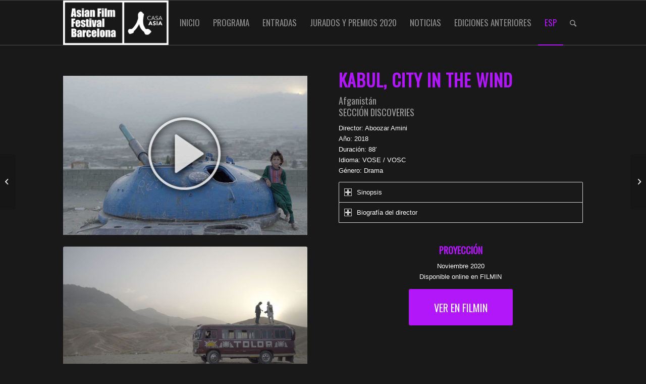

--- FILE ---
content_type: text/html; charset=UTF-8
request_url: https://asianfilmfestival.barcelona/2020/es/film-item/kabul-city-in-the-wind/
body_size: 12227
content:
<!DOCTYPE html><html lang="es-ES" class="html_stretched responsive av-preloader-active av-preloader-enabled av-default-lightbox  html_header_top html_logo_left html_main_nav_header html_menu_right html_slim html_header_sticky html_header_shrinking html_mobile_menu_tablet html_header_searchicon html_content_align_center html_header_unstick_top_disabled html_header_stretch_disabled html_av-overlay-side html_av-overlay-side-classic html_av-submenu-noclone html_entry_id_29353 av-cookies-no-cookie-consent av-no-preview html_text_menu_active "><head><meta charset="UTF-8" /><meta name="viewport" content="width=device-width, initial-scale=1"><meta name='robots' content='noindex, nofollow' /><link media="all" href="https://asianfilmfestival.barcelona/2020/wp-content/cache/autoptimize/css/autoptimize_4dcb0d4dd82d5779d2274174400d530e.css" rel="stylesheet"><link media="screen" href="https://asianfilmfestival.barcelona/2020/wp-content/cache/autoptimize/css/autoptimize_5cacb94ab9fcd5ed17ce1088fd73e299.css" rel="stylesheet"><title>KABUL, CITY IN THE WIND - Asian Film Festival Barcelona</title><meta property="og:locale" content="es_ES" /><meta property="og:type" content="article" /><meta property="og:title" content="KABUL, CITY IN THE WIND - Asian Film Festival Barcelona" /><meta property="og:description" content="Aboozar Amini - 2018" /><meta property="og:url" content="https://asianfilmfestival.barcelona/2020/es/film-item/kabul-city-in-the-wind/" /><meta property="og:site_name" content="Asian Film Festival Barcelona" /><meta property="article:modified_time" content="2020-11-30T09:01:36+00:00" /><meta property="og:image" content="https://asianfilmfestival.barcelona/2020/wp-content/uploads/2020/10/Afghanistan-Kabul-City-in-the-Wind-2.jpg" /><meta property="og:image:width" content="988" /><meta property="og:image:height" content="642" /><meta property="og:image:type" content="image/jpeg" /><meta name="twitter:card" content="summary_large_image" /><meta name="twitter:label1" content="Tiempo de lectura" /><meta name="twitter:data1" content="2 minutos" /> <script type="application/ld+json" class="yoast-schema-graph">{"@context":"https://schema.org","@graph":[{"@type":"WebPage","@id":"https://asianfilmfestival.barcelona/2020/es/film-item/kabul-city-in-the-wind/","url":"https://asianfilmfestival.barcelona/2020/es/film-item/kabul-city-in-the-wind/","name":"KABUL, CITY IN THE WIND - Asian Film Festival Barcelona","isPartOf":{"@id":"https://asianfilmfestival.barcelona/2020/#website"},"primaryImageOfPage":{"@id":"https://asianfilmfestival.barcelona/2020/es/film-item/kabul-city-in-the-wind/#primaryimage"},"image":{"@id":"https://asianfilmfestival.barcelona/2020/es/film-item/kabul-city-in-the-wind/#primaryimage"},"thumbnailUrl":"https://asianfilmfestival.barcelona/2020/wp-content/uploads/2020/10/Afghanistan-Kabul-City-in-the-Wind-2.jpg","datePublished":"2020-10-06T13:47:36+00:00","dateModified":"2020-11-30T09:01:36+00:00","breadcrumb":{"@id":"https://asianfilmfestival.barcelona/2020/es/film-item/kabul-city-in-the-wind/#breadcrumb"},"inLanguage":"es","potentialAction":[{"@type":"ReadAction","target":["https://asianfilmfestival.barcelona/2020/es/film-item/kabul-city-in-the-wind/"]}]},{"@type":"ImageObject","inLanguage":"es","@id":"https://asianfilmfestival.barcelona/2020/es/film-item/kabul-city-in-the-wind/#primaryimage","url":"https://asianfilmfestival.barcelona/2020/wp-content/uploads/2020/10/Afghanistan-Kabul-City-in-the-Wind-2.jpg","contentUrl":"https://asianfilmfestival.barcelona/2020/wp-content/uploads/2020/10/Afghanistan-Kabul-City-in-the-Wind-2.jpg","width":988,"height":642},{"@type":"BreadcrumbList","@id":"https://asianfilmfestival.barcelona/2020/es/film-item/kabul-city-in-the-wind/#breadcrumb","itemListElement":[{"@type":"ListItem","position":1,"name":"Home","item":"https://asianfilmfestival.barcelona/2020/es/"},{"@type":"ListItem","position":2,"name":"KABUL, CITY IN THE WIND"}]},{"@type":"WebSite","@id":"https://asianfilmfestival.barcelona/2020/#website","url":"https://asianfilmfestival.barcelona/2020/","name":"Asian Film Festival Barcelona","description":"2020","potentialAction":[{"@type":"SearchAction","target":{"@type":"EntryPoint","urlTemplate":"https://asianfilmfestival.barcelona/2020/?s={search_term_string}"},"query-input":{"@type":"PropertyValueSpecification","valueRequired":true,"valueName":"search_term_string"}}],"inLanguage":"es"}]}</script> <link rel="alternate" type="application/rss+xml" title="Asian Film Festival Barcelona &raquo; Feed" href="https://asianfilmfestival.barcelona/2020/es/feed/" /><link rel="alternate" type="application/rss+xml" title="Asian Film Festival Barcelona &raquo; Feed de los comentarios" href="https://asianfilmfestival.barcelona/2020/es/comments/feed/" /><link rel="alternate" title="oEmbed (JSON)" type="application/json+oembed" href="https://asianfilmfestival.barcelona/2020/es/wp-json/oembed/1.0/embed?url=https%3A%2F%2Fasianfilmfestival.barcelona%2F2020%2Fes%2Ffilm-item%2Fkabul-city-in-the-wind%2F" /><link rel="alternate" title="oEmbed (XML)" type="text/xml+oembed" href="https://asianfilmfestival.barcelona/2020/es/wp-json/oembed/1.0/embed?url=https%3A%2F%2Fasianfilmfestival.barcelona%2F2020%2Fes%2Ffilm-item%2Fkabul-city-in-the-wind%2F&#038;format=xml" />  <script type='text/javascript'>(function() {
					
					/*	check if webfonts are disabled by user setting via cookie - or user must opt in.	*/
					var html = document.getElementsByTagName('html')[0];
					var cookie_check = html.className.indexOf('av-cookies-needs-opt-in') >= 0 || html.className.indexOf('av-cookies-can-opt-out') >= 0;
					var allow_continue = true;
					var silent_accept_cookie = html.className.indexOf('av-cookies-user-silent-accept') >= 0;

					if( cookie_check && ! silent_accept_cookie )
					{
						if( ! document.cookie.match(/aviaCookieConsent/) || html.className.indexOf('av-cookies-session-refused') >= 0 )
						{
							allow_continue = false;
						}
						else
						{
							if( ! document.cookie.match(/aviaPrivacyRefuseCookiesHideBar/) )
							{
								allow_continue = false;
							}
							else if( ! document.cookie.match(/aviaPrivacyEssentialCookiesEnabled/) )
							{
								allow_continue = false;
							}
							else if( document.cookie.match(/aviaPrivacyGoogleWebfontsDisabled/) )
							{
								allow_continue = false;
							}
						}
					}
					
					if( allow_continue )
					{
						var f = document.createElement('link');
					
						f.type 	= 'text/css';
						f.rel 	= 'stylesheet';
						f.href 	= '//fonts.googleapis.com/css?family=Oswald';
						f.id 	= 'avia-google-webfont';

						document.getElementsByTagName('head')[0].appendChild(f);
					}
				})();</script> <link rel='stylesheet' id='dashicons-css' href='https://asianfilmfestival.barcelona/2020/wp-includes/css/dashicons.min.css?ver=6.9' type='text/css' media='all' /><link rel='preload' as='font'  id='wpzoom-social-icons-font-academicons-woff2-css' href='https://asianfilmfestival.barcelona/2020/wp-content/plugins/social-icons-widget-by-wpzoom/assets/font/academicons.woff2?v=1.9.2'  type='font/woff2' crossorigin /><link rel='preload' as='font'  id='wpzoom-social-icons-font-fontawesome-3-woff2-css' href='https://asianfilmfestival.barcelona/2020/wp-content/plugins/social-icons-widget-by-wpzoom/assets/font/fontawesome-webfont.woff2?v=4.7.0'  type='font/woff2' crossorigin /><link rel='preload' as='font'  id='wpzoom-social-icons-font-genericons-woff-css' href='https://asianfilmfestival.barcelona/2020/wp-content/plugins/social-icons-widget-by-wpzoom/assets/font/Genericons.woff'  type='font/woff' crossorigin /><link rel='preload' as='font'  id='wpzoom-social-icons-font-socicon-woff2-css' href='https://asianfilmfestival.barcelona/2020/wp-content/plugins/social-icons-widget-by-wpzoom/assets/font/socicon.woff2?v=4.5.1'  type='font/woff2' crossorigin /><link rel='stylesheet' id='avia-merged-styles-css' href='https://asianfilmfestival.barcelona/2020/wp-content/cache/autoptimize/css/autoptimize_single_b9e31b98595cfa44111ef4304eadcdc1.css' type='text/css' media='all' /> <script type="text/javascript" src="https://asianfilmfestival.barcelona/2020/wp-includes/js/jquery/jquery.min.js?ver=3.7.1" id="jquery-core-js"></script> <link rel="https://api.w.org/" href="https://asianfilmfestival.barcelona/2020/es/wp-json/" /><link rel="alternate" title="JSON" type="application/json" href="https://asianfilmfestival.barcelona/2020/es/wp-json/wp/v2/portfolio/29353" /><link rel="EditURI" type="application/rsd+xml" title="RSD" href="https://asianfilmfestival.barcelona/2020/xmlrpc.php?rsd" /><meta name="generator" content="WordPress 6.9" /><link rel='shortlink' href='https://asianfilmfestival.barcelona/2020/es/?p=29353' /><meta name="generator" content="WPML ver:4.8.4 stt:8,1,2;" /><link rel="alternate" hreflang="eng" href="https://asianfilmfestival.barcelona/2020/film-item/kabul-city-in-the-wind/" /><link rel="alternate" hreflang="cat" href="https://asianfilmfestival.barcelona/2020/ca/film-item/kabul-city-in-the-wind/" /><link rel="alternate" hreflang="esp" href="https://asianfilmfestival.barcelona/2020/es/film-item/kabul-city-in-the-wind/" /><link rel="alternate" hreflang="x-default" href="https://asianfilmfestival.barcelona/2020/film-item/kabul-city-in-the-wind/" /><link rel="profile" href="https://gmpg.org/xfn/11" /><link rel="alternate" type="application/rss+xml" title="Asian Film Festival Barcelona RSS2 Feed" href="https://asianfilmfestival.barcelona/2020/es/feed/" /><link rel="pingback" href="https://asianfilmfestival.barcelona/2020/xmlrpc.php" /> <!--[if lt IE 9]><script src="https://asianfilmfestival.barcelona/2020/wp-content/themes/enfold/js/html5shiv.js"></script><![endif]--><link rel="icon" href="https://test.asianfilmfestival.barcelona/2020/wp-content/uploads/2017/09/favicon-AFFB..jpg" type="image/x-icon">  <script type="text/javascript">'use strict';var avia_is_mobile=!1;if(/Android|webOS|iPhone|iPad|iPod|BlackBerry|IEMobile|Opera Mini/i.test(navigator.userAgent)&&'ontouchstart' in document.documentElement){avia_is_mobile=!0;document.documentElement.className+=' avia_mobile '}
else{document.documentElement.className+=' avia_desktop '};document.documentElement.className+=' js_active ';(function(){var e=['-webkit-','-moz-','-ms-',''],n='';for(var t in e){if(e[t]+'transform' in document.documentElement.style){document.documentElement.className+=' avia_transform ';n=e[t]+'transform'};if(e[t]+'perspective' in document.documentElement.style)document.documentElement.className+=' avia_transform3d '};if(typeof document.getElementsByClassName=='function'&&typeof document.documentElement.getBoundingClientRect=='function'&&avia_is_mobile==!1){if(n&&window.innerHeight>0){setTimeout(function(){var e=0,o={},a=0,t=document.getElementsByClassName('av-parallax'),i=window.pageYOffset||document.documentElement.scrollTop;for(e=0;e<t.length;e++){t[e].style.top='0px';o=t[e].getBoundingClientRect();a=Math.ceil((window.innerHeight+i-o.top)*0.3);t[e].style[n]='translate(0px, '+a+'px)';t[e].style.top='auto';t[e].className+=' enabled-parallax '}},50)}}})();</script> </head><body data-rsssl=1 id="top" class="wp-singular portfolio-template-default single single-portfolio postid-29353 wp-theme-enfold  rtl_columns stretched oswald verdana-websave verdana no_sidebar_border" itemscope="itemscope" itemtype="https://schema.org/WebPage" ><div class='av-siteloader-wrap av-transition-enabled'><div class='av-siteloader-inner'><div class='av-siteloader-cell'><div class='av-siteloader'><div class='av-siteloader-extra'></div></div></div></div></div><div id='wrap_all'><header id='header' class='all_colors header_color dark_bg_color  av_header_top av_logo_left av_main_nav_header av_menu_right av_slim av_header_sticky av_header_shrinking av_header_stretch_disabled av_mobile_menu_tablet av_header_searchicon av_header_unstick_top_disabled av_bottom_nav_disabled  av_header_border_disabled'  role="banner" itemscope="itemscope" itemtype="https://schema.org/WPHeader" ><div  id='header_main' class='container_wrap container_wrap_logo'><div class='container av-logo-container'><div class='inner-container'><span class='logo'><a href='https://asianfilmfestival.barcelona/2020/es/'><noscript><img height="100" width="300" src='https://asianfilmfestival.barcelona/2020/wp-content/uploads/2020/09/logoHome2020_wh-300x115.png' alt='Asian Film Festival Barcelona' title='' /></noscript><img class="lazyload" height="100" width="300" src='data:image/svg+xml,%3Csvg%20xmlns=%22http://www.w3.org/2000/svg%22%20viewBox=%220%200%20300%20100%22%3E%3C/svg%3E' data-src='https://asianfilmfestival.barcelona/2020/wp-content/uploads/2020/09/logoHome2020_wh-300x115.png' alt='Asian Film Festival Barcelona' title='' /></a></span><nav class='main_menu' data-selectname='Selecciona una página'  role="navigation" itemscope="itemscope" itemtype="https://schema.org/SiteNavigationElement" ><div class="avia-menu av-main-nav-wrap"><ul id="avia-menu" class="menu av-main-nav"><li id="menu-item-8517" class="menu-item menu-item-type-post_type menu-item-object-page menu-item-top-level menu-item-top-level-1"><a href="https://asianfilmfestival.barcelona/2020/es/asian-film-festival-barcelona-2020/" itemprop="url"><span class="avia-bullet"></span><span class="avia-menu-text">INICIO</span><span class="avia-menu-fx"><span class="avia-arrow-wrap"><span class="avia-arrow"></span></span></span></a></li><li id="menu-item-22257" class="menu-item menu-item-type-post_type menu-item-object-page menu-item-has-children menu-item-top-level menu-item-top-level-2"><a href="https://asianfilmfestival.barcelona/2020/es/paises/" itemprop="url"><span class="avia-bullet"></span><span class="avia-menu-text">PROGRAMA</span><span class="avia-menu-fx"><span class="avia-arrow-wrap"><span class="avia-arrow"></span></span></span></a><ul class="sub-menu"><li id="menu-item-22259" class="menu-item menu-item-type-post_type menu-item-object-page"><a href="https://asianfilmfestival.barcelona/2020/es/paises/" itemprop="url"><span class="avia-bullet"></span><span class="avia-menu-text">PELÍCULAS POR PAÍSES</span></a></li><li id="menu-item-22258" class="menu-item menu-item-type-post_type menu-item-object-page"><a href="https://asianfilmfestival.barcelona/2020/es/secciones/" itemprop="url"><span class="avia-bullet"></span><span class="avia-menu-text">PELÍCULAS POR SECCIONES</span></a></li><li id="menu-item-22260" class="menu-item menu-item-type-post_type menu-item-object-page"><a href="https://asianfilmfestival.barcelona/2020/es/salas/" itemprop="url"><span class="avia-bullet"></span><span class="avia-menu-text">PELÍCULAS POR SALAS</span></a></li><li id="menu-item-32245" class="menu-item menu-item-type-custom menu-item-object-custom"><a href="https://asianfilmfestival.barcelona/2020/wp-content/uploads/2020/11/AFFBCN20_SCHEDULE_30NOVvirtual-compressed.pdf" itemprop="url"><span class="avia-bullet"></span><span class="avia-menu-text">DESCARGAR HORARIO</span></a></li><li id="menu-item-32121" class="menu-item menu-item-type-custom menu-item-object-custom"><a href="https://asianfilmfestival.barcelona/2020/wp-content/uploads/2020/12/Programa-petit-2020.pdf" itemprop="url"><span class="avia-bullet"></span><span class="avia-menu-text">DESCARGAR PROGRAMA DE MANO (Pequeño)</span></a></li><li id="menu-item-32128" class="menu-item menu-item-type-custom menu-item-object-custom"><a href="https://asianfilmfestival.barcelona/2020/wp-content/uploads/2020/12/Programa-AFFB20.pdf" itemprop="url"><span class="avia-bullet"></span><span class="avia-menu-text">DESCARGAR PROGRAMA DE MANO (Grande)</span></a></li></ul></li><li id="menu-item-34249" class="menu-item menu-item-type-post_type menu-item-object-page menu-item-top-level menu-item-top-level-3"><a href="https://asianfilmfestival.barcelona/2020/es/entradas/" itemprop="url"><span class="avia-bullet"></span><span class="avia-menu-text">ENTRADAS</span><span class="avia-menu-fx"><span class="avia-arrow-wrap"><span class="avia-arrow"></span></span></span></a></li><li id="menu-item-32269" class="menu-item menu-item-type-post_type menu-item-object-page menu-item-has-children menu-item-top-level menu-item-top-level-4"><a href="https://asianfilmfestival.barcelona/2020/es/jurados-y-premios/" itemprop="url"><span class="avia-bullet"></span><span class="avia-menu-text">JURADOS Y PREMIOS 2020</span><span class="avia-menu-fx"><span class="avia-arrow-wrap"><span class="avia-arrow"></span></span></span></a><ul class="sub-menu"><li id="menu-item-35095" class="menu-item menu-item-type-custom menu-item-object-custom"><a href="https://asianfilmfestival.barcelona/2020/wp-content/uploads/2021/03/AFFBCN-2020-PREMIOS-ESPAÑOL-1.pdf" itemprop="url"><span class="avia-bullet"></span><span class="avia-menu-text">Premios 2020</span></a></li></ul></li><li id="menu-item-22261" class="menu-item menu-item-type-post_type menu-item-object-page menu-item-has-children menu-item-top-level menu-item-top-level-5"><a href="https://asianfilmfestival.barcelona/2020/es/news/" itemprop="url"><span class="avia-bullet"></span><span class="avia-menu-text">NOTICIAS</span><span class="avia-menu-fx"><span class="avia-arrow-wrap"><span class="avia-arrow"></span></span></span></a><ul class="sub-menu"><li id="menu-item-30245" class="menu-item menu-item-type-post_type menu-item-object-page"><a href="https://asianfilmfestival.barcelona/2020/es/news/" itemprop="url"><span class="avia-bullet"></span><span class="avia-menu-text">NOTICIAS</span></a></li><li id="menu-item-30244" class="menu-item menu-item-type-post_type menu-item-object-page"><a href="https://asianfilmfestival.barcelona/2020/es/press/" itemprop="url"><span class="avia-bullet"></span><span class="avia-menu-text">PRENSA</span></a></li></ul></li><li id="menu-item-8417" class="menu-item menu-item-type-post_type menu-item-object-page menu-item-top-level menu-item-top-level-6"><a href="https://asianfilmfestival.barcelona/2020/es/ediciones-anteriores/" itemprop="url"><span class="avia-bullet"></span><span class="avia-menu-text">EDICIONES ANTERIORES</span><span class="avia-menu-fx"><span class="avia-arrow-wrap"><span class="avia-arrow"></span></span></span></a></li><li id="menu-item-wpml-ls-50-es" class="menu-item-language menu-item-language-current menu-item wpml-ls-slot-50 wpml-ls-item wpml-ls-item-es wpml-ls-current-language wpml-ls-menu-item wpml-ls-last-item menu-item-type-wpml_ls_menu_item menu-item-object-wpml_ls_menu_item menu-item-has-children menu-item-top-level menu-item-top-level-7"><a href="https://asianfilmfestival.barcelona/2020/es/film-item/kabul-city-in-the-wind/" itemprop="url"><span class="avia-bullet"></span><span class="avia-menu-text"><span class="wpml-ls-display">ESP</span></span><span class="avia-menu-fx"><span class="avia-arrow-wrap"><span class="avia-arrow"></span></span></span></a><ul class="sub-menu"><li id="menu-item-wpml-ls-50-en" class="menu-item-language menu-item wpml-ls-slot-50 wpml-ls-item wpml-ls-item-en wpml-ls-menu-item wpml-ls-first-item menu-item-type-wpml_ls_menu_item menu-item-object-wpml_ls_menu_item"><a title="Cambiar a ENG" href="https://asianfilmfestival.barcelona/2020/film-item/kabul-city-in-the-wind/" itemprop="url"><span class="avia-bullet"></span><span class="avia-menu-text"><span class="wpml-ls-display">ENG</span></span></a></li><li id="menu-item-wpml-ls-50-ca" class="menu-item-language menu-item wpml-ls-slot-50 wpml-ls-item wpml-ls-item-ca wpml-ls-menu-item menu-item-type-wpml_ls_menu_item menu-item-object-wpml_ls_menu_item"><a title="Cambiar a 	 CAT" href="https://asianfilmfestival.barcelona/2020/ca/film-item/kabul-city-in-the-wind/" itemprop="url"><span class="avia-bullet"></span><span class="avia-menu-text"><span class="wpml-ls-display"> CAT</span></span></a></li></ul></li><li id="menu-item-search" class="noMobile menu-item menu-item-search-dropdown menu-item-avia-special"><a aria-label="Buscar" href="?s=" rel="nofollow" data-avia-search-tooltip="  &lt;form role=&quot;search&quot; action=&quot;https://asianfilmfestival.barcelona/2020/es/&quot; id=&quot;searchform&quot; method=&quot;get&quot; class=&quot;&quot;&gt;
 &lt;div&gt;
 &lt;input type=&quot;submit&quot; value=&quot;&quot; id=&quot;searchsubmit&quot; class=&quot;button avia-font-entypo-fontello&quot; /&gt;
 &lt;input type=&quot;text&quot; id=&quot;s&quot; name=&quot;s&quot; value=&quot;&quot; placeholder=&#039;Buscar&#039; /&gt;
 &lt;/div&gt;
&lt;/form&gt;" aria-hidden='false' data-av_icon='' data-av_iconfont='entypo-fontello'><span class="avia_hidden_link_text">Buscar</span></a></li><li class='av-language-switch-item language_en '><a href='https://asianfilmfestival.barcelona/2020/film-item/kabul-city-in-the-wind/'> <span class='language_flag'><noscript><img title='ENG' src='https://asianfilmfestival.barcelona/2020/wp-content/plugins/sitepress-multilingual-cms/res/flags/en.png' /></noscript><img class="lazyload" title='ENG' src='data:image/svg+xml,%3Csvg%20xmlns=%22http://www.w3.org/2000/svg%22%20viewBox=%220%200%20210%20140%22%3E%3C/svg%3E' data-src='https://asianfilmfestival.barcelona/2020/wp-content/plugins/sitepress-multilingual-cms/res/flags/en.png' /></span></a></li><li class='av-language-switch-item language_ca '><a href='https://asianfilmfestival.barcelona/2020/ca/film-item/kabul-city-in-the-wind/'> <span class='language_flag'><noscript><img title='	 CAT' src='https://asianfilmfestival.barcelona/2020/wp-content/plugins/sitepress-multilingual-cms/res/flags/ca.png' /></noscript><img class="lazyload" title='	 CAT' src='data:image/svg+xml,%3Csvg%20xmlns=%22http://www.w3.org/2000/svg%22%20viewBox=%220%200%20210%20140%22%3E%3C/svg%3E' data-src='https://asianfilmfestival.barcelona/2020/wp-content/plugins/sitepress-multilingual-cms/res/flags/ca.png' /></span></a></li><li class='av-language-switch-item language_es avia_current_lang'><a href='https://asianfilmfestival.barcelona/2020/es/film-item/kabul-city-in-the-wind/'> <span class='language_flag'><noscript><img title='ESP' src='https://asianfilmfestival.barcelona/2020/wp-content/plugins/sitepress-multilingual-cms/res/flags/es.png' /></noscript><img class="lazyload" title='ESP' src='data:image/svg+xml,%3Csvg%20xmlns=%22http://www.w3.org/2000/svg%22%20viewBox=%220%200%20210%20140%22%3E%3C/svg%3E' data-src='https://asianfilmfestival.barcelona/2020/wp-content/plugins/sitepress-multilingual-cms/res/flags/es.png' /></span></a></li><li class="av-burger-menu-main menu-item-avia-special "> <a href="#" aria-label="Menú" aria-hidden="false"> <span class="av-hamburger av-hamburger--spin av-js-hamburger"> <span class="av-hamburger-box"> <span class="av-hamburger-inner"></span> <strong>Menú</strong> </span> </span> <span class="avia_hidden_link_text">Menú</span> </a></li></ul></div></nav></div></div></div><div class='header_bg'></div></header><div id='main' class='all_colors' data-scroll-offset='88'><div class='container_wrap container_wrap_first main_color fullsize'><div class='container'><main class='template-page template-portfolio content  av-content-full alpha units'  role="main" itemprop="mainContentOfPage" ><article class='post-entry post-entry-type-page post-entry-29353'  itemscope="itemscope" itemtype="https://schema.org/CreativeWork" ><div class="entry-content-wrapper clearfix"><header class="entry-content-header"><div class='page-thumb'><img width="845" height="321" src="https://asianfilmfestival.barcelona/2020/wp-content/uploads/2020/10/Afghanistan-Kabul-City-in-the-Wind-2-845x321.jpg" class="wp-image-29345 avia-img-lazy-loading-29345 attachment-entry_with_sidebar size-entry_with_sidebar wp-post-image" alt="" decoding="async" fetchpriority="high" /></div></header><div class="entry-content"  itemprop="text" ><div class="flex_column av_one_half  flex_column_div first  avia-builder-el-0  el_before_av_one_half  avia-builder-el-first  " ><p><a href="https://vimeo.com/299220460"><noscript><img decoding="async" class="alignnone wp-image-25915 size-full" src="https://www.asianfilmfestival.barcelona/2020/wp-content/uploads/2020/10/Afghanistan-Kabul-City-in-the-Wind-4-PLAY.jpg" alt="" width="988" height="642" /></noscript><img decoding="async" class="lazyload alignnone wp-image-25915 size-full" src='data:image/svg+xml,%3Csvg%20xmlns=%22http://www.w3.org/2000/svg%22%20viewBox=%220%200%20988%20642%22%3E%3C/svg%3E' data-src="https://www.asianfilmfestival.barcelona/2020/wp-content/uploads/2020/10/Afghanistan-Kabul-City-in-the-Wind-4-PLAY.jpg" alt="" width="988" height="642" /></a></p><div   data-size='no scaling'  data-lightbox_size='large'  data-animation='fade'  data-conditional_play=''  data-ids='29340,29343,29346'  data-video_counter='0'  data-autoplay='true'  data-bg_slider='false'  data-slide_height=''  data-handle='av_slideshow'  data-interval='3'  data-class=' avia-builder-el-1  avia-builder-el-no-sibling  '  data-el_id=''  data-css_id=''  data-scroll_down=''  data-control_layout='av-control-hidden'  data-custom_markup=''  data-perma_caption=''  data-autoplay_stopper=''  data-image_attachment=''  data-min_height='0px'  data-lazy_loading='disabled'  class='avia-slideshow avia-slideshow-1  av-control-hidden av-default-height-applied avia-slideshow-no scaling av_slideshow  avia-builder-el-1  avia-builder-el-no-sibling   avia-fade-slider '  itemprop="image" itemscope="itemscope" itemtype="https://schema.org/ImageObject" ><ul class='avia-slideshow-inner ' style='padding-bottom: 64.97975708502%;' ><li  class=' slide-1 ' ><div data-rel='slideshow-1' class='avia-slide-wrap '   ><noscript><img decoding="async" class="wp-image-29342 avia-img-lazy-loading-not-29342"  src="https://asianfilmfestival.barcelona/2020/wp-content/uploads/2020/10/Afghanistan-Kabul-City-in-the-Wind-1.jpg" width="988" height="642" title='Afghanistan-Kabul-City-in-the-Wind-1' alt=''  itemprop="thumbnailUrl" srcset="https://asianfilmfestival.barcelona/2020/wp-content/uploads/2020/10/Afghanistan-Kabul-City-in-the-Wind-1.jpg 988w, https://asianfilmfestival.barcelona/2020/wp-content/uploads/2020/10/Afghanistan-Kabul-City-in-the-Wind-1-300x195.jpg 300w, https://asianfilmfestival.barcelona/2020/wp-content/uploads/2020/10/Afghanistan-Kabul-City-in-the-Wind-1-768x499.jpg 768w, https://asianfilmfestival.barcelona/2020/wp-content/uploads/2020/10/Afghanistan-Kabul-City-in-the-Wind-1-705x458.jpg 705w" sizes="(max-width: 988px) 100vw, 988px" /></noscript><img decoding="async" class="lazyload wp-image-29342 avia-img-lazy-loading-not-29342"  src='data:image/svg+xml,%3Csvg%20xmlns=%22http://www.w3.org/2000/svg%22%20viewBox=%220%200%20988%20642%22%3E%3C/svg%3E' data-src="https://asianfilmfestival.barcelona/2020/wp-content/uploads/2020/10/Afghanistan-Kabul-City-in-the-Wind-1.jpg" width="988" height="642" title='Afghanistan-Kabul-City-in-the-Wind-1' alt=''  itemprop="thumbnailUrl" data-srcset="https://asianfilmfestival.barcelona/2020/wp-content/uploads/2020/10/Afghanistan-Kabul-City-in-the-Wind-1.jpg 988w, https://asianfilmfestival.barcelona/2020/wp-content/uploads/2020/10/Afghanistan-Kabul-City-in-the-Wind-1-300x195.jpg 300w, https://asianfilmfestival.barcelona/2020/wp-content/uploads/2020/10/Afghanistan-Kabul-City-in-the-Wind-1-768x499.jpg 768w, https://asianfilmfestival.barcelona/2020/wp-content/uploads/2020/10/Afghanistan-Kabul-City-in-the-Wind-1-705x458.jpg 705w" data-sizes="(max-width: 988px) 100vw, 988px" /></div></li><li  class=' slide-2 ' ><div data-rel='slideshow-1' class='avia-slide-wrap '   ><noscript><img decoding="async" class="wp-image-29345 avia-img-lazy-loading-not-29345"  src="https://asianfilmfestival.barcelona/2020/wp-content/uploads/2020/10/Afghanistan-Kabul-City-in-the-Wind-2.jpg" width="988" height="642" title='Afghanistan-Kabul-City-in-the-Wind-2' alt=''  itemprop="thumbnailUrl" srcset="https://asianfilmfestival.barcelona/2020/wp-content/uploads/2020/10/Afghanistan-Kabul-City-in-the-Wind-2.jpg 988w, https://asianfilmfestival.barcelona/2020/wp-content/uploads/2020/10/Afghanistan-Kabul-City-in-the-Wind-2-300x195.jpg 300w, https://asianfilmfestival.barcelona/2020/wp-content/uploads/2020/10/Afghanistan-Kabul-City-in-the-Wind-2-768x499.jpg 768w, https://asianfilmfestival.barcelona/2020/wp-content/uploads/2020/10/Afghanistan-Kabul-City-in-the-Wind-2-705x458.jpg 705w" sizes="(max-width: 988px) 100vw, 988px" /></noscript><img decoding="async" class="lazyload wp-image-29345 avia-img-lazy-loading-not-29345"  src='data:image/svg+xml,%3Csvg%20xmlns=%22http://www.w3.org/2000/svg%22%20viewBox=%220%200%20988%20642%22%3E%3C/svg%3E' data-src="https://asianfilmfestival.barcelona/2020/wp-content/uploads/2020/10/Afghanistan-Kabul-City-in-the-Wind-2.jpg" width="988" height="642" title='Afghanistan-Kabul-City-in-the-Wind-2' alt=''  itemprop="thumbnailUrl" data-srcset="https://asianfilmfestival.barcelona/2020/wp-content/uploads/2020/10/Afghanistan-Kabul-City-in-the-Wind-2.jpg 988w, https://asianfilmfestival.barcelona/2020/wp-content/uploads/2020/10/Afghanistan-Kabul-City-in-the-Wind-2-300x195.jpg 300w, https://asianfilmfestival.barcelona/2020/wp-content/uploads/2020/10/Afghanistan-Kabul-City-in-the-Wind-2-768x499.jpg 768w, https://asianfilmfestival.barcelona/2020/wp-content/uploads/2020/10/Afghanistan-Kabul-City-in-the-Wind-2-705x458.jpg 705w" data-sizes="(max-width: 988px) 100vw, 988px" /></div></li><li  class=' slide-3 ' ><div data-rel='slideshow-1' class='avia-slide-wrap '   ><noscript><img decoding="async" class="wp-image-29348 avia-img-lazy-loading-not-29348"  src="https://asianfilmfestival.barcelona/2020/wp-content/uploads/2020/10/Afghanistan-Kabul-City-in-the-Wind-3.jpg" width="988" height="642" title='Afghanistan-Kabul-City-in-the-Wind-3' alt=''  itemprop="thumbnailUrl" srcset="https://asianfilmfestival.barcelona/2020/wp-content/uploads/2020/10/Afghanistan-Kabul-City-in-the-Wind-3.jpg 988w, https://asianfilmfestival.barcelona/2020/wp-content/uploads/2020/10/Afghanistan-Kabul-City-in-the-Wind-3-300x195.jpg 300w, https://asianfilmfestival.barcelona/2020/wp-content/uploads/2020/10/Afghanistan-Kabul-City-in-the-Wind-3-768x499.jpg 768w, https://asianfilmfestival.barcelona/2020/wp-content/uploads/2020/10/Afghanistan-Kabul-City-in-the-Wind-3-705x458.jpg 705w" sizes="(max-width: 988px) 100vw, 988px" /></noscript><img decoding="async" class="lazyload wp-image-29348 avia-img-lazy-loading-not-29348"  src='data:image/svg+xml,%3Csvg%20xmlns=%22http://www.w3.org/2000/svg%22%20viewBox=%220%200%20988%20642%22%3E%3C/svg%3E' data-src="https://asianfilmfestival.barcelona/2020/wp-content/uploads/2020/10/Afghanistan-Kabul-City-in-the-Wind-3.jpg" width="988" height="642" title='Afghanistan-Kabul-City-in-the-Wind-3' alt=''  itemprop="thumbnailUrl" data-srcset="https://asianfilmfestival.barcelona/2020/wp-content/uploads/2020/10/Afghanistan-Kabul-City-in-the-Wind-3.jpg 988w, https://asianfilmfestival.barcelona/2020/wp-content/uploads/2020/10/Afghanistan-Kabul-City-in-the-Wind-3-300x195.jpg 300w, https://asianfilmfestival.barcelona/2020/wp-content/uploads/2020/10/Afghanistan-Kabul-City-in-the-Wind-3-768x499.jpg 768w, https://asianfilmfestival.barcelona/2020/wp-content/uploads/2020/10/Afghanistan-Kabul-City-in-the-Wind-3-705x458.jpg 705w" data-sizes="(max-width: 988px) 100vw, 988px" /></div></li></ul><div class='avia-slideshow-arrows avia-slideshow-controls'><a href='#prev' class='prev-slide' aria-hidden='true' data-av_icon='' data-av_iconfont='entypo-fontello'>Anterior</a><a href='#next' class='next-slide' aria-hidden='true' data-av_icon='' data-av_iconfont='entypo-fontello'>Posterior</a></div><div class='avia-slideshow-dots avia-slideshow-controls'><a href='#1' class='goto-slide active' >1</a><a href='#2' class='goto-slide ' >2</a><a href='#3' class='goto-slide ' >3</a></div></div></div><div class="flex_column av_one_half  flex_column_div   avia-builder-el-2  el_after_av_one_half  avia-builder-el-last  " ><h1><span style="color: #af17f8;">Kabul, City in the wind</span></h1><h4><span style="color: #999999;">Afganistán</span></h4><h4><span style="color: #999999;">SECCIÓN DISCOVERIES</span></h4><p>Director: Aboozar Amini<br /> Año: 2018<br /> Duración: 88&#8242;<br /> Idioma: VOSE / VOSC<br /> Género: Drama</p><p><div   class="togglecontainer   toggle_close_all  avia-builder-el-3  el_before_av_hr  avia-builder-el-first " ><section class="av_toggle_section"  itemscope="itemscope" itemtype="https://schema.org/CreativeWork"  ><div role="tablist" class="single_toggle" data-tags="{Todo} "  ><p data-fake-id="#toggle-id-1" class="toggler "  itemprop="headline"    role="tab" tabindex="0" aria-controls="toggle-id-1">Sinopsis<span class="toggle_icon" > <span class="vert_icon"></span><span class="hor_icon"></span></span></p><div id="toggle-id-1" class="toggle_wrap "   ><div class="toggle_content invers-color "  itemprop="text"   ><p>Afshin tiene 12 años y vive con su familia en las montañas de Chil Dokham. Es un sitio donde la violencia doméstica convive con las bombas, las sirenas y los cadáveres formando parte de su infancia. Su padre emigra a otro país y a partir de ese momento deja de ser un niño para convertirse en un adulto. Reaparece como conductor de autobús, con una doble personalidad. Por una parte, es un padre afable, y por otra, un conductor temerario. Ambas historias se entremezclan mostrando el retrato del alma de una ciudad agónica.</p></div></div></div></section><section class="av_toggle_section"  itemscope="itemscope" itemtype="https://schema.org/CreativeWork"  ><div role="tablist" class="single_toggle" data-tags="{Todo} "  ><p data-fake-id="#toggle-id-2" class="toggler "  itemprop="headline"    role="tab" tabindex="0" aria-controls="toggle-id-2">Biografía del director<span class="toggle_icon" > <span class="vert_icon"></span><span class="hor_icon"></span></span></p><div id="toggle-id-2" class="toggle_wrap "   ><div class="toggle_content invers-color "  itemprop="text"   ><p><strong>Aboozar Amini </strong>(1985) abandonó Afganistán y emigró a Holanda cuando era muy joven. En Ámsterdam estudió en la Ritveld Art Academy, pero su origen cultural desempeña un papel central en su trabajo. Desde que empezó a hacer cine la interculturalidad está en la base de todas sus historias. Para realizar el máster en dirección y estética del lenguaje cinematográfico, residió en Londres temporalmente, pero actualmente vive y trabaja entre Ámsterdam y Kabul.</p></div></div></div></section></div><br /><div  style='height:20px' class='hr hr-invisible   avia-builder-el-4  el_after_av_toggle_container  el_before_av_button '><span class='hr-inner ' ><span class='hr-inner-style'></span></span></div></p><h4 style="text-align: center;"><span style="color: #af17f8;"><b>PROYECCIÓN</b></span></h4><p style="text-align: center;">Noviembre 2020<br /> Disponible online en FILMIN</p><div  class='avia-button-wrap avia-button-center  avia-builder-el-5  el_after_av_hr  avia-builder-el-last ' ><a href='https://www.filmin.es' class='avia-button  avia-color-theme-color   avia-icon_select-no avia-size-x-large avia-position-center ' target="_blank" rel="noopener noreferrer"><span class='avia_iconbox_title' >VER EN FILMIN</span></a></div></div></div><footer class="entry-footer"></footer></div></article></main></div></div><div class='container_wrap footer_color' id='footer'><div class='container'><div class='flex_column   first el_before_'><section id="zoom-social-icons-widget-2" class="widget clearfix zoom-social-icons-widget"><ul class="zoom-social-icons-list zoom-social-icons-list--with-canvas zoom-social-icons-list--round zoom-social-icons-list--align-center zoom-social-icons-list--no-labels"><li class="zoom-social_icons-list__item"> <a class="zoom-social_icons-list__link" href="https://www.facebook.com/casasia/" target="_blank" title="Facebook" > <span class="screen-reader-text">facebook</span> <span class="zoom-social_icons-list-span social-icon socicon socicon-facebook" data-hover-rule="background-color" data-hover-color="#b117f8" style="background-color : #111111; font-size: 15px; padding:8px" ></span> </a></li><li class="zoom-social_icons-list__item"> <a class="zoom-social_icons-list__link" href="https://twitter.com/casaasia" target="_blank" title="Twitter" > <span class="screen-reader-text">twitter</span> <span class="zoom-social_icons-list-span social-icon socicon socicon-twitter" data-hover-rule="background-color" data-hover-color="#b117f8" style="background-color : #111111; font-size: 15px; padding:8px" ></span> </a></li><li class="zoom-social_icons-list__item"> <a class="zoom-social_icons-list__link" href="https://www.youtube.com/user/casaasia" target="_blank" title="Default Label" > <span class="screen-reader-text">youtube</span> <span class="zoom-social_icons-list-span social-icon socicon socicon-youtube" data-hover-rule="background-color" data-hover-color="#b117f8" style="background-color : #111111; font-size: 15px; padding:8px" ></span> </a></li><li class="zoom-social_icons-list__item"> <a class="zoom-social_icons-list__link" href="https://www.instagram.com/casa.asia/" target="_blank" title="Instagram" > <span class="screen-reader-text">instagram</span> <span class="zoom-social_icons-list-span social-icon socicon socicon-instagram" data-hover-rule="background-color" data-hover-color="#b117f8" style="background-color : #111111; font-size: 15px; padding:8px" ></span> </a></li></ul> <span class="seperator extralight-border"></span></section></div></div></div><footer class='container_wrap socket_color' id='socket'  role="contentinfo" itemscope="itemscope" itemtype="https://schema.org/WPFooter" ><div class='container'> <span class='copyright'>© Copyright 2020 - Asian Film Festival Barcelona | <a title="Aviso legal" href="https://asianfilmfestival.barcelona/2018/es/aviso-legal/" target="_blank">Aviso legal</a> | <a title="Política de Privacidad" href="https://asianfilmfestival.barcelona/2018/es/politica-de-privacidad/" target="_blank">Política de Privacidad </a>| <a title="Política de Cookies" href="https://asianfilmfestival.barcelona/2018/es/politica-de-cookies/" target="_blank">Política de Cookies </a> | Diseño de <a title="sömi grafic studio" href="http://www.somistudio.com/" target="_blank">sömi graphic studio</a>|  Desarrollado por <a title="xfdigital" href="http://www.xfdigital.cat/" target="_blank">xfdigital</a> </span></div></footer></div> <a class='avia-post-nav avia-post-prev with-image' href='https://asianfilmfestival.barcelona/2020/es/film-item/mindanao/' > <span class='label iconfont' aria-hidden='true' data-av_icon='' data-av_iconfont='entypo-fontello'></span> <span class='entry-info-wrap'> <span class='entry-info'> <span class='entry-title'>MINDANAO</span> <span class='entry-image'><noscript><img width="80" height="80" src="https://asianfilmfestival.barcelona/2020/wp-content/uploads/2020/10/Filipinas-Mindanao-1-80x80.jpg" class="wp-image-29312 avia-img-lazy-loading-29312 attachment-thumbnail size-thumbnail wp-post-image" alt="" decoding="async" srcset="https://asianfilmfestival.barcelona/2020/wp-content/uploads/2020/10/Filipinas-Mindanao-1-80x80.jpg 80w, https://asianfilmfestival.barcelona/2020/wp-content/uploads/2020/10/Filipinas-Mindanao-1-36x36.jpg 36w, https://asianfilmfestival.barcelona/2020/wp-content/uploads/2020/10/Filipinas-Mindanao-1-180x180.jpg 180w" sizes="(max-width: 80px) 100vw, 80px" /></noscript><img width="80" height="80" src='data:image/svg+xml,%3Csvg%20xmlns=%22http://www.w3.org/2000/svg%22%20viewBox=%220%200%2080%2080%22%3E%3C/svg%3E' data-src="https://asianfilmfestival.barcelona/2020/wp-content/uploads/2020/10/Filipinas-Mindanao-1-80x80.jpg" class="lazyload wp-image-29312 avia-img-lazy-loading-29312 attachment-thumbnail size-thumbnail wp-post-image" alt="" decoding="async" data-srcset="https://asianfilmfestival.barcelona/2020/wp-content/uploads/2020/10/Filipinas-Mindanao-1-80x80.jpg 80w, https://asianfilmfestival.barcelona/2020/wp-content/uploads/2020/10/Filipinas-Mindanao-1-36x36.jpg 36w, https://asianfilmfestival.barcelona/2020/wp-content/uploads/2020/10/Filipinas-Mindanao-1-180x180.jpg 180w" data-sizes="(max-width: 80px) 100vw, 80px" /></span> </span> </span></a><a class='avia-post-nav avia-post-next with-image' href='https://asianfilmfestival.barcelona/2020/es/film-item/made-in-bangladesh/' > <span class='label iconfont' aria-hidden='true' data-av_icon='' data-av_iconfont='entypo-fontello'></span> <span class='entry-info-wrap'> <span class='entry-info'> <span class='entry-image'><noscript><img width="80" height="80" src="https://asianfilmfestival.barcelona/2020/wp-content/uploads/2020/10/BANGLADESH-MADE-IN-BANGLADESH-3-80x80.jpg" class="wp-image-29373 avia-img-lazy-loading-29373 attachment-thumbnail size-thumbnail wp-post-image" alt="" decoding="async" srcset="https://asianfilmfestival.barcelona/2020/wp-content/uploads/2020/10/BANGLADESH-MADE-IN-BANGLADESH-3-80x80.jpg 80w, https://asianfilmfestival.barcelona/2020/wp-content/uploads/2020/10/BANGLADESH-MADE-IN-BANGLADESH-3-36x36.jpg 36w, https://asianfilmfestival.barcelona/2020/wp-content/uploads/2020/10/BANGLADESH-MADE-IN-BANGLADESH-3-180x180.jpg 180w" sizes="(max-width: 80px) 100vw, 80px" /></noscript><img width="80" height="80" src='data:image/svg+xml,%3Csvg%20xmlns=%22http://www.w3.org/2000/svg%22%20viewBox=%220%200%2080%2080%22%3E%3C/svg%3E' data-src="https://asianfilmfestival.barcelona/2020/wp-content/uploads/2020/10/BANGLADESH-MADE-IN-BANGLADESH-3-80x80.jpg" class="lazyload wp-image-29373 avia-img-lazy-loading-29373 attachment-thumbnail size-thumbnail wp-post-image" alt="" decoding="async" data-srcset="https://asianfilmfestival.barcelona/2020/wp-content/uploads/2020/10/BANGLADESH-MADE-IN-BANGLADESH-3-80x80.jpg 80w, https://asianfilmfestival.barcelona/2020/wp-content/uploads/2020/10/BANGLADESH-MADE-IN-BANGLADESH-3-36x36.jpg 36w, https://asianfilmfestival.barcelona/2020/wp-content/uploads/2020/10/BANGLADESH-MADE-IN-BANGLADESH-3-180x180.jpg 180w" data-sizes="(max-width: 80px) 100vw, 80px" /></span> <span class='entry-title'>MADE IN BANGLADESH</span> </span> </span></a></div> <a href='#top' title='Desplazarse hacia arriba' id='scroll-top-link' aria-hidden='true' data-av_icon='' data-av_iconfont='entypo-fontello'><span class="avia_hidden_link_text">Desplazarse hacia arriba</span></a><div id="fb-root"></div> <script type="speculationrules">{"prefetch":[{"source":"document","where":{"and":[{"href_matches":"/2020/es/*"},{"not":{"href_matches":["/2020/wp-*.php","/2020/wp-admin/*","/2020/wp-content/uploads/*","/2020/wp-content/*","/2020/wp-content/plugins/*","/2020/wp-content/themes/enfold/*","/2020/es/*\\?(.+)"]}},{"not":{"selector_matches":"a[rel~=\"nofollow\"]"}},{"not":{"selector_matches":".no-prefetch, .no-prefetch a"}}]},"eagerness":"conservative"}]}</script> <script type='text/javascript'>var avia_framework_globals = avia_framework_globals || {};
    avia_framework_globals.frameworkUrl = 'https://asianfilmfestival.barcelona/2020/wp-content/themes/enfold/framework/';
    avia_framework_globals.installedAt = 'https://asianfilmfestival.barcelona/2020/wp-content/themes/enfold/';
    avia_framework_globals.ajaxurl = 'https://asianfilmfestival.barcelona/2020/wp-admin/admin-ajax.php?lang=es';</script> <noscript><style>.lazyload{display:none;}</style></noscript><script data-noptimize="1">window.lazySizesConfig=window.lazySizesConfig||{};window.lazySizesConfig.loadMode=1;</script><script async data-noptimize="1" src='https://asianfilmfestival.barcelona/2020/wp-content/plugins/autoptimize/classes/external/js/lazysizes.min.js?ao_version=3.1.13'></script><script type="text/javascript" id="mediaelement-core-js-before">var mejsL10n = {"language":"es","strings":{"mejs.download-file":"Descargar archivo","mejs.install-flash":"Est\u00e1s usando un navegador que no tiene Flash activo o instalado. Por favor, activa el componente del reproductor Flash o descarga la \u00faltima versi\u00f3n desde https://get.adobe.com/flashplayer/","mejs.fullscreen":"Pantalla completa","mejs.play":"Reproducir","mejs.pause":"Pausa","mejs.time-slider":"Control de tiempo","mejs.time-help-text":"Usa las teclas de direcci\u00f3n izquierda/derecha para avanzar un segundo y las flechas arriba/abajo para avanzar diez segundos.","mejs.live-broadcast":"Transmisi\u00f3n en vivo","mejs.volume-help-text":"Utiliza las teclas de flecha arriba/abajo para aumentar o disminuir el volumen.","mejs.unmute":"Activar el sonido","mejs.mute":"Silenciar","mejs.volume-slider":"Control de volumen","mejs.video-player":"Reproductor de v\u00eddeo","mejs.audio-player":"Reproductor de audio","mejs.captions-subtitles":"Pies de foto / Subt\u00edtulos","mejs.captions-chapters":"Cap\u00edtulos","mejs.none":"Ninguna","mejs.afrikaans":"Afrik\u00e1ans","mejs.albanian":"Albano","mejs.arabic":"\u00c1rabe","mejs.belarusian":"Bielorruso","mejs.bulgarian":"B\u00falgaro","mejs.catalan":"Catal\u00e1n","mejs.chinese":"Chino","mejs.chinese-simplified":"Chino (Simplificado)","mejs.chinese-traditional":"Chino (Tradicional)","mejs.croatian":"Croata","mejs.czech":"Checo","mejs.danish":"Dan\u00e9s","mejs.dutch":"Neerland\u00e9s","mejs.english":"Ingl\u00e9s","mejs.estonian":"Estonio","mejs.filipino":"Filipino","mejs.finnish":"Fin\u00e9s","mejs.french":"Franc\u00e9s","mejs.galician":"Gallego","mejs.german":"Alem\u00e1n","mejs.greek":"Griego","mejs.haitian-creole":"Creole haitiano","mejs.hebrew":"Hebreo","mejs.hindi":"Indio","mejs.hungarian":"H\u00fangaro","mejs.icelandic":"Island\u00e9s","mejs.indonesian":"Indonesio","mejs.irish":"Irland\u00e9s","mejs.italian":"Italiano","mejs.japanese":"Japon\u00e9s","mejs.korean":"Coreano","mejs.latvian":"Let\u00f3n","mejs.lithuanian":"Lituano","mejs.macedonian":"Macedonio","mejs.malay":"Malayo","mejs.maltese":"Malt\u00e9s","mejs.norwegian":"Noruego","mejs.persian":"Persa","mejs.polish":"Polaco","mejs.portuguese":"Portugu\u00e9s","mejs.romanian":"Rumano","mejs.russian":"Ruso","mejs.serbian":"Serbio","mejs.slovak":"Eslovaco","mejs.slovenian":"Esloveno","mejs.spanish":"Espa\u00f1ol","mejs.swahili":"Swahili","mejs.swedish":"Sueco","mejs.tagalog":"Tagalo","mejs.thai":"Tailand\u00e9s","mejs.turkish":"Turco","mejs.ukrainian":"Ukraniano","mejs.vietnamese":"Vietnamita","mejs.welsh":"Gal\u00e9s","mejs.yiddish":"Yiddish"}};
//# sourceURL=mediaelement-core-js-before</script> <script type="text/javascript" id="mediaelement-js-extra">var _wpmejsSettings = {"pluginPath":"/2020/wp-includes/js/mediaelement/","classPrefix":"mejs-","stretching":"responsive","audioShortcodeLibrary":"mediaelement","videoShortcodeLibrary":"mediaelement"};
//# sourceURL=mediaelement-js-extra</script> <script id="wp-emoji-settings" type="application/json">{"baseUrl":"https://s.w.org/images/core/emoji/17.0.2/72x72/","ext":".png","svgUrl":"https://s.w.org/images/core/emoji/17.0.2/svg/","svgExt":".svg","source":{"concatemoji":"https://asianfilmfestival.barcelona/2020/wp-includes/js/wp-emoji-release.min.js?ver=6.9"}}</script> <script type="module">/*! This file is auto-generated */
const a=JSON.parse(document.getElementById("wp-emoji-settings").textContent),o=(window._wpemojiSettings=a,"wpEmojiSettingsSupports"),s=["flag","emoji"];function i(e){try{var t={supportTests:e,timestamp:(new Date).valueOf()};sessionStorage.setItem(o,JSON.stringify(t))}catch(e){}}function c(e,t,n){e.clearRect(0,0,e.canvas.width,e.canvas.height),e.fillText(t,0,0);t=new Uint32Array(e.getImageData(0,0,e.canvas.width,e.canvas.height).data);e.clearRect(0,0,e.canvas.width,e.canvas.height),e.fillText(n,0,0);const a=new Uint32Array(e.getImageData(0,0,e.canvas.width,e.canvas.height).data);return t.every((e,t)=>e===a[t])}function p(e,t){e.clearRect(0,0,e.canvas.width,e.canvas.height),e.fillText(t,0,0);var n=e.getImageData(16,16,1,1);for(let e=0;e<n.data.length;e++)if(0!==n.data[e])return!1;return!0}function u(e,t,n,a){switch(t){case"flag":return n(e,"\ud83c\udff3\ufe0f\u200d\u26a7\ufe0f","\ud83c\udff3\ufe0f\u200b\u26a7\ufe0f")?!1:!n(e,"\ud83c\udde8\ud83c\uddf6","\ud83c\udde8\u200b\ud83c\uddf6")&&!n(e,"\ud83c\udff4\udb40\udc67\udb40\udc62\udb40\udc65\udb40\udc6e\udb40\udc67\udb40\udc7f","\ud83c\udff4\u200b\udb40\udc67\u200b\udb40\udc62\u200b\udb40\udc65\u200b\udb40\udc6e\u200b\udb40\udc67\u200b\udb40\udc7f");case"emoji":return!a(e,"\ud83e\u1fac8")}return!1}function f(e,t,n,a){let r;const o=(r="undefined"!=typeof WorkerGlobalScope&&self instanceof WorkerGlobalScope?new OffscreenCanvas(300,150):document.createElement("canvas")).getContext("2d",{willReadFrequently:!0}),s=(o.textBaseline="top",o.font="600 32px Arial",{});return e.forEach(e=>{s[e]=t(o,e,n,a)}),s}function r(e){var t=document.createElement("script");t.src=e,t.defer=!0,document.head.appendChild(t)}a.supports={everything:!0,everythingExceptFlag:!0},new Promise(t=>{let n=function(){try{var e=JSON.parse(sessionStorage.getItem(o));if("object"==typeof e&&"number"==typeof e.timestamp&&(new Date).valueOf()<e.timestamp+604800&&"object"==typeof e.supportTests)return e.supportTests}catch(e){}return null}();if(!n){if("undefined"!=typeof Worker&&"undefined"!=typeof OffscreenCanvas&&"undefined"!=typeof URL&&URL.createObjectURL&&"undefined"!=typeof Blob)try{var e="postMessage("+f.toString()+"("+[JSON.stringify(s),u.toString(),c.toString(),p.toString()].join(",")+"));",a=new Blob([e],{type:"text/javascript"});const r=new Worker(URL.createObjectURL(a),{name:"wpTestEmojiSupports"});return void(r.onmessage=e=>{i(n=e.data),r.terminate(),t(n)})}catch(e){}i(n=f(s,u,c,p))}t(n)}).then(e=>{for(const n in e)a.supports[n]=e[n],a.supports.everything=a.supports.everything&&a.supports[n],"flag"!==n&&(a.supports.everythingExceptFlag=a.supports.everythingExceptFlag&&a.supports[n]);var t;a.supports.everythingExceptFlag=a.supports.everythingExceptFlag&&!a.supports.flag,a.supports.everything||((t=a.source||{}).concatemoji?r(t.concatemoji):t.wpemoji&&t.twemoji&&(r(t.twemoji),r(t.wpemoji)))});
//# sourceURL=https://asianfilmfestival.barcelona/2020/wp-includes/js/wp-emoji-loader.min.js</script> <script type='text/javascript'>(function($) {
					
			/*	check if google analytics tracking is disabled by user setting via cookie - or user must opt in.	*/
					
			var analytics_code = "\n<!-- Global site tag (gtag.js) - Google Analytics -->\n<script id='google_analytics_script' class='google_analytics_scripts' async src='https:\/\/www.googletagmanager.com\/gtag\/js?id=UA-120453788-1'><\/script>\n<script class='google_analytics_scripts' type='text\/javascript'>\nwindow.dataLayer = window.dataLayer || [];\nfunction gtag(){dataLayer.push(arguments);}\ngtag('js', new Date());\ngtag('config', 'UA-120453788-1', { 'anonymize_ip': true });\n<\/script>\n".replace(/\"/g, '"' );
			var html = document.getElementsByTagName('html')[0];

			$('html').on( 'avia-cookie-settings-changed', function(e) 
			{
					var cookie_check = html.className.indexOf('av-cookies-needs-opt-in') >= 0 || html.className.indexOf('av-cookies-can-opt-out') >= 0;
					var allow_continue = true;
					var silent_accept_cookie = html.className.indexOf('av-cookies-user-silent-accept') >= 0;
					var script_loaded = $( 'script.google_analytics_scripts' );

					if( cookie_check && ! silent_accept_cookie )
					{
						if( ! document.cookie.match(/aviaCookieConsent/) || html.className.indexOf('av-cookies-session-refused') >= 0 )
						{
							allow_continue = false;
						}
						else
						{
							if( ! document.cookie.match(/aviaPrivacyRefuseCookiesHideBar/) )
							{
								allow_continue = false;
							}
							else if( ! document.cookie.match(/aviaPrivacyEssentialCookiesEnabled/) )
							{
								allow_continue = false;
							}
							else if( document.cookie.match(/aviaPrivacyGoogleTrackingDisabled/) )
							{
								allow_continue = false;
							}
						}
					}

					if( ! allow_continue )
					{ 
//						window['ga-disable-UA-120453788-1'] = true;
						if( script_loaded.length > 0 )
						{
							script_loaded.remove();
						}
					}
					else
					{
						if( script_loaded.length == 0 )
						{
							$('head').append( analytics_code );
						}
					}
			});
			
			$('html').trigger( 'avia-cookie-settings-changed' );
						
	})( jQuery );</script><script defer src="https://asianfilmfestival.barcelona/2020/wp-content/cache/autoptimize/js/autoptimize_25839c1cf58efde09d5479f335dee93a.js"></script><script>(function(){function c(){var b=a.contentDocument||a.contentWindow.document;if(b){var d=b.createElement('script');d.innerHTML="window.__CF$cv$params={r:'9c51b43fba3636cd',t:'MTc2OTYxNjA0MA=='};var a=document.createElement('script');a.src='/cdn-cgi/challenge-platform/scripts/jsd/main.js';document.getElementsByTagName('head')[0].appendChild(a);";b.getElementsByTagName('head')[0].appendChild(d)}}if(document.body){var a=document.createElement('iframe');a.height=1;a.width=1;a.style.position='absolute';a.style.top=0;a.style.left=0;a.style.border='none';a.style.visibility='hidden';document.body.appendChild(a);if('loading'!==document.readyState)c();else if(window.addEventListener)document.addEventListener('DOMContentLoaded',c);else{var e=document.onreadystatechange||function(){};document.onreadystatechange=function(b){e(b);'loading'!==document.readyState&&(document.onreadystatechange=e,c())}}}})();</script><script defer src="https://static.cloudflareinsights.com/beacon.min.js/vcd15cbe7772f49c399c6a5babf22c1241717689176015" integrity="sha512-ZpsOmlRQV6y907TI0dKBHq9Md29nnaEIPlkf84rnaERnq6zvWvPUqr2ft8M1aS28oN72PdrCzSjY4U6VaAw1EQ==" data-cf-beacon='{"version":"2024.11.0","token":"1bae904edee44468a9df1a25394dfc39","r":1,"server_timing":{"name":{"cfCacheStatus":true,"cfEdge":true,"cfExtPri":true,"cfL4":true,"cfOrigin":true,"cfSpeedBrain":true},"location_startswith":null}}' crossorigin="anonymous"></script>
</body></html>